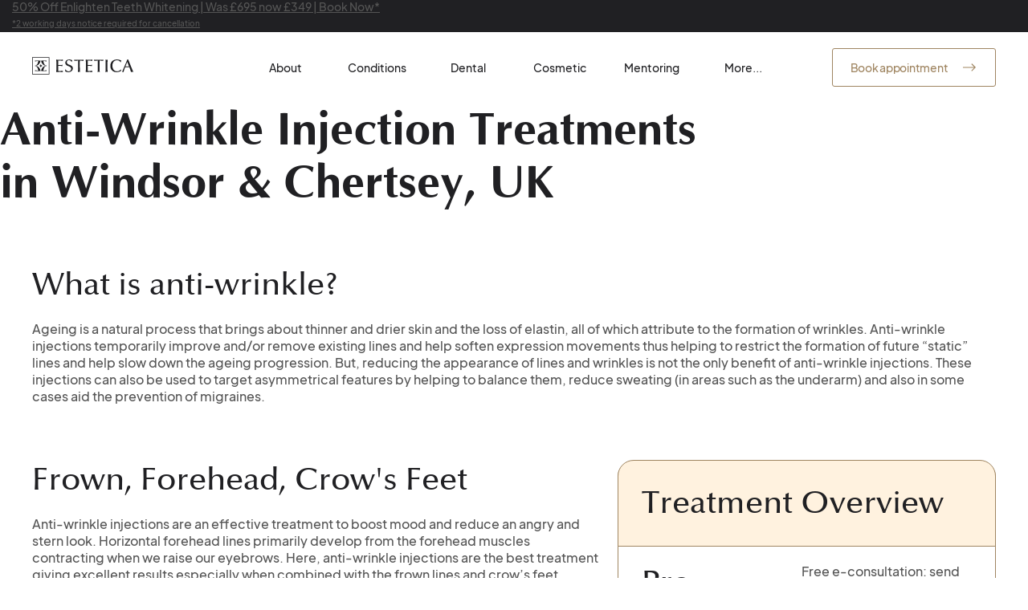

--- FILE ---
content_type: text/plain
request_url: https://ipv4.icanhazip.com/
body_size: 112
content:
3.148.205.95
